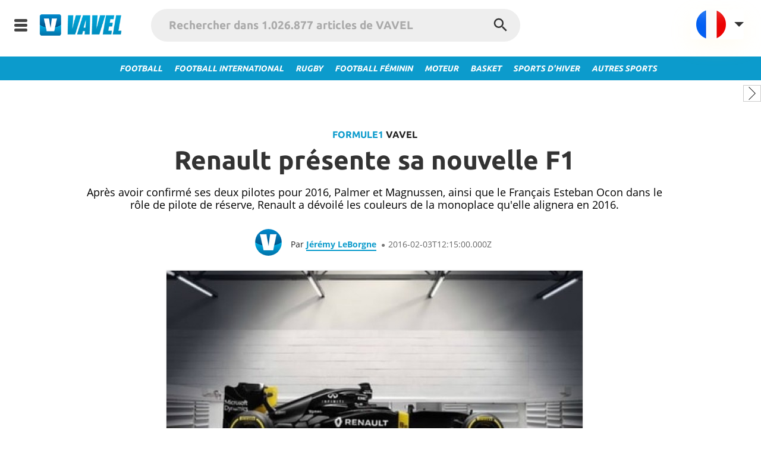

--- FILE ---
content_type: text/html; charset=UTF-8
request_url: https://vavel.fr/moteur/2016/02/03/formule1/600426-renault-presente-sa-nouvelle-f1.html
body_size: 15228
content:
<!DOCTYPE html><html lang="fr" xml:lang="fr">
<head>
  <meta content="text/html;charset=utf-8" http-equiv="Content-Type" />
  <meta http-equiv="X-UA-Compatible" content="IE=edge" />
  <title >Renault présente sa nouvelle F1 - VAVEL France</title>
  <meta  property="og:site_name" content="VAVEL"/><meta  property="fb:admins" content="510371807"/><meta  property="fb:app_id" content="169320175188"/><meta  name="alexaVerifyID" content="h2oWbBanS6-3pb0lcfbNd6I3Yxw"/><meta  name="msvalidate.01" content="0881C6083E8E659661CAE90814031D25"/><meta  name="HandheldFriendly" content="true"/><meta  name="google-site-verification" content="f08U63uFumq-dqB16mUKbOZKAqOgRjrCnrOYTk3iSiA"/><meta  name="viewport" content="width=device-width, initial-scale=1.0"/><meta  name="description" content="Après avoir confirmé ses deux pilotes pour 2016, Palmer et Magnussen, ainsi que le Français Esteban Ocon dans le rôle de pilote de réserve, Renault a dévoilé les couleurs de la monoplace qu&#x27;elle alignera en 2016."/><meta  name="keywords" content="Renault, RS16, Kevin Magnussen, Jolyon Palmer, Esteban Ocon, Lotus, Red Bull"/><meta  name="news_keywords" content="Renault, RS16, Kevin Magnussen, Jolyon Palmer, Esteban Ocon, Lotus, Red Bull"/><meta  name="author" content="Jérémy LeBorgne"/><meta  itemprop="alternativeHeadline" content="Renault présente sa nouvelle F1"/><meta  property="article:tag" content="renault"/><meta  property="article:tag" content="rs16"/><meta  property="article:tag" content="kevin-magnussen"/><meta  property="article:tag" content="jolyon-palmer"/><meta  property="article:tag" content="esteban-ocon"/><meta  property="article:tag" content="lotus"/><meta  property="article:tag" content="red-bull"/><meta  property="og:type" content="article"/><meta  property="og:image" content="https://img.vavel.com/10235098-2721497048.jpg"/><meta  property="og:title" content="Renault présente sa nouvelle F1"/><meta  property="og:url" content="https://vavel.fr/moteur/2016/02/03/formule1/600426-renault-presente-sa-nouvelle-f1.html"/><meta  property="og:description" content="Après avoir confirmé ses deux pilotes pour 2016, Palmer et Magnussen, ainsi que le Français Esteban Ocon dans le rôle de pilote de réserve, Renault a dévoilé les couleurs de la monoplace qu&#x27;elle alignera en 2016."/><meta  property="og:updated_time" content="2021-07-19T07:48:06.000Z"/><meta  name="DC.title" lang="fr" content="Renault présente sa nouvelle F1"/><meta  name="DC.description" lang="fr" content="Après avoir confirmé ses deux pilotes pour 2016, Palmer et Magnussen, ainsi que le Français Esteban Ocon dans le rôle de pilote de réserve, Renault a dévoilé les couleurs de la monoplace qu&#x27;elle alignera en 2016."/><meta  name="DC.creator" content="VAVEL.com"/><meta  name="DC.publisher" content="VAVEL.com"/><meta  name="DC.subject" lang="fr" content="Renault, RS16, Kevin Magnussen, Jolyon Palmer, Esteban Ocon, Lotus, Red Bull"/><meta  name="DC.date" content="2016-02-03"/><meta  name="DC.date.issued" content="2016-02-03"/><meta  name="DC.language" content="fr"/><meta  property="article:modified_time" content="2021-07-19T07:48:06.000Z"/><meta  property="article:published_time" content="2021-07-19T07:48:06.000Z"/><meta  property="article:section" content="Formule1"/><meta  name="twitter:site" content="@VAVEL"/><meta  name="twitter:title" content="Renault présente sa nouvelle F1"/><meta  name="twitter:description" content="Après avoir confirmé ses deux pilotes pour 2016, Palmer et Magnussen, ainsi que le Français Esteban Ocon dans le rôle de pilote de réserve, Renault a dévoilé les couleurs de la monoplace qu&#x27;elle alignera en 2016."/><meta  property="twitter:image" content="https://img.vavel.com/10235098-2721497048.jpg"/><meta  name="twitter:card" content="summary_large_image"/><meta  name="apple-mobile-web-app-capable" content="yes"/><meta  name="apple-mobile-web-app-status-bar-style" content="black"/><meta  name="google-play-app" content="app-id=com.mondosports.vavel"/>
  <link  rel="preload" href="https://assets.vavel.com/fonts/k3k702ZOKiLJc3WVjuplzOgdm0LZdjqr5-oayXSOefg.woff2" as="font" type="font/woff2" crossOrigin="anonymous"/><link  rel="preload" href="https://assets.vavel.com/fonts/cJZKeOuBrn4kERxqtaUH3VtXRa8TVwTICgirnJhmVJw.woff2" as="font" type="font/woff2" crossOrigin="anonymous"/><link  rel="manifest" href="/manifest.json" crossOrigin="anonymous"/><link  rel="apple-touch-icon" sizes="180x180" href="https://img.vavel.com/b/apple-icon-180x180.png"/><link  rel="icon" type="image/png" sizes="192x192" href="https://img.vavel.com/b/android-icon-192x192.png"/><link  rel="icon" type="image/png" sizes="32x32" href="https://img.vavel.com/b/favicon-32x32.png"/><link  rel="icon" type="image/png" sizes="96x96" href="https://img.vavel.com/b/favicon-96x96.png"/><link  rel="icon" type="image/png" sizes="16x16" href="https://img.vavel.com/b/favicon-16x16.png"/><link  rel="canonical" href="https://vavel.fr/moteur/2016/02/03/formule1/600426-renault-presente-sa-nouvelle-f1.html"/><link  rel="amphtml" href="https://vavel.fr/moteur/2016/02/03/formule1/600426-renault-presente-sa-nouvelle-f1.amp.html"/><link  rel="icon" href="https://www.vavel.com/favicon.ico" type="image/x-icon"/>

  <link rel="icon" href="/favicon.ico?v=1">
  <link rel="stylesheet" href="/bundle/vavel-0af7742fd295978fddcc.css" media="all">
  <script async src="https://www.googletagmanager.com/gtag/js?id=G-HD72M16Q5S"></script>
  <script>
    window.dataLayer = window.dataLayer || [];
    function gtag(){dataLayer.push(arguments);}
    gtag('js', new Date());

    gtag('config', 'G-HD72M16Q5S');
  </script>
  <script  >(function(){/*
      Copyright The Closure Library Authors.
      SPDX-License-Identifier: Apache-2.0
     */
     'use strict';var g=function(a){var b=0;return function(){return b<a.length?{done:!1,value:a[b++]}:{done:!0}}},l=this||self,m=/^[w+/_-]+[=]{0,2}$/,p=null,q=function(){},r=function(a){var b=typeof a;if("object"==b)if(a){if(a instanceof Array)return"array";if(a instanceof Object)return b;var c=Object.prototype.toString.call(a);if("[object Window]"==c)return"object";if("[object Array]"==c||"number"==typeof a.length&&"undefined"!=typeof a.splice&&"undefined"!=typeof a.propertyIsEnumerable&&!a.propertyIsEnumerable("splice"))return"array";
     if("[object Function]"==c||"undefined"!=typeof a.call&&"undefined"!=typeof a.propertyIsEnumerable&&!a.propertyIsEnumerable("call"))return"function"}else return"null";else if("function"==b&&"undefined"==typeof a.call)return"object";return b},u=function(a,b){function c(){}c.prototype=b.prototype;a.prototype=new c;a.prototype.constructor=a};var v=function(a,b){Object.defineProperty(l,a,{configurable:!1,get:function(){return b},set:q})};var y=function(a,b){this.b=a===w&&b||"";this.a=x},x={},w={};var aa=function(a,b){a.src=b instanceof y&&b.constructor===y&&b.a===x?b.b:"type_error:TrustedResourceUrl";if(null===p)b:{b=l.document;if((b=b.querySelector&&b.querySelector("script[nonce]"))&&(b=b.nonce||b.getAttribute("nonce"))&&m.test(b)){p=b;break b}p=""}b=p;b&&a.setAttribute("nonce",b)};var z=function(){return Math.floor(2147483648*Math.random()).toString(36)+Math.abs(Math.floor(2147483648*Math.random())^+new Date).toString(36)};var A=function(a,b){b=String(b);"application/xhtml+xml"===a.contentType&&(b=b.toLowerCase());return a.createElement(b)},B=function(a){this.a=a||l.document||document};B.prototype.appendChild=function(a,b){a.appendChild(b)};var C=function(a,b,c,d,e,f){try{var k=a.a,h=A(a.a,"SCRIPT");h.async=!0;aa(h,b);k.head.appendChild(h);h.addEventListener("load",function(){e();d&&k.head.removeChild(h)});h.addEventListener("error",function(){0<c?C(a,b,c-1,d,e,f):(d&&k.head.removeChild(h),f())})}catch(n){f()}};var ba=l.atob("aHR0cHM6Ly93d3cuZ3N0YXRpYy5jb20vaW1hZ2VzL2ljb25zL21hdGVyaWFsL3N5c3RlbS8xeC93YXJuaW5nX2FtYmVyXzI0ZHAucG5n"),ca=l.atob("WW91IGFyZSBzZWVpbmcgdGhpcyBtZXNzYWdlIGJlY2F1c2UgYWQgb3Igc2NyaXB0IGJsb2NraW5nIHNvZnR3YXJlIGlzIGludGVyZmVyaW5nIHdpdGggdGhpcyBwYWdlLg=="),da=l.atob("RGlzYWJsZSBhbnkgYWQgb3Igc2NyaXB0IGJsb2NraW5nIHNvZnR3YXJlLCB0aGVuIHJlbG9hZCB0aGlzIHBhZ2Uu"),ea=function(a,b,c){this.b=a;this.f=new B(this.b);this.a=null;this.c=[];this.g=!1;this.i=b;this.h=c},F=function(a){if(a.b.body&&!a.g){var b=
     function(){D(a);l.setTimeout(function(){return E(a,3)},50)};C(a.f,a.i,2,!0,function(){l[a.h]||b()},b);a.g=!0}},D=function(a){for(var b=G(1,5),c=0;c<b;c++){var d=H(a);a.b.body.appendChild(d);a.c.push(d)}b=H(a);b.style.bottom="0";b.style.left="0";b.style.position="fixed";b.style.width=G(100,110).toString()+"%";b.style.zIndex=G(2147483544,2147483644).toString();b.style["background-color"]=I(249,259,242,252,219,229);b.style["box-shadow"]="0 0 12px #888";b.style.color=I(0,10,0,10,0,10);b.style.display=
     "flex";b.style["justify-content"]="center";b.style["font-family"]="Roboto, Arial";c=H(a);c.style.width=G(80,85).toString()+"%";c.style.maxWidth=G(750,775).toString()+"px";c.style.margin="24px";c.style.display="flex";c.style["align-items"]="flex-start";c.style["justify-content"]="center";d=A(a.f.a,"IMG");d.className=z();d.src=ba;d.style.height="24px";d.style.width="24px";d.style["padding-right"]="16px";var e=H(a),f=H(a);f.style["font-weight"]="bold";f.textContent=ca;var k=H(a);k.textContent=da;J(a,
     e,f);J(a,e,k);J(a,c,d);J(a,c,e);J(a,b,c);a.a=b;a.b.body.appendChild(a.a);b=G(1,5);for(c=0;c<b;c++)d=H(a),a.b.body.appendChild(d),a.c.push(d)},J=function(a,b,c){for(var d=G(1,5),e=0;e<d;e++){var f=H(a);b.appendChild(f)}b.appendChild(c);c=G(1,5);for(d=0;d<c;d++)e=H(a),b.appendChild(e)},G=function(a,b){return Math.floor(a+Math.random()*(b-a))},I=function(a,b,c,d,e,f){return"rgb("+G(Math.max(a,0),Math.min(b,255)).toString()+","+G(Math.max(c,0),Math.min(d,255)).toString()+","+G(Math.max(e,0),Math.min(f,
     255)).toString()+")"},H=function(a){a=A(a.f.a,"DIV");a.className=z();return a},E=function(a,b){0>=b||null!=a.a&&0!=a.a.offsetHeight&&0!=a.a.offsetWidth||(fa(a),D(a),l.setTimeout(function(){return E(a,b-1)},50))},fa=function(a){var b=a.c;var c="undefined"!=typeof Symbol&&Symbol.iterator&&b[Symbol.iterator];b=c?c.call(b):{next:g(b)};for(c=b.next();!c.done;c=b.next())(c=c.value)&&c.parentNode&&c.parentNode.removeChild(c);a.c=[];(b=a.a)&&b.parentNode&&b.parentNode.removeChild(b);a.a=null};var ia=function(a,b,c,d,e){var f=ha(c),k=function(n){n.appendChild(f);l.setTimeout(function(){f?(0!==f.offsetHeight&&0!==f.offsetWidth?b():a(),f.parentNode&&f.parentNode.removeChild(f)):a()},d)},h=function(n){document.body?k(document.body):0<n?l.setTimeout(function(){h(n-1)},e):b()};h(3)},ha=function(a){var b=document.createElement("div");b.className=a;b.style.width="1px";b.style.height="1px";b.style.position="absolute";b.style.left="-10000px";b.style.top="-10000px";b.style.zIndex="-10000";return b};var K={},L=null;var M=function(){},N="function"==typeof Uint8Array,O=function(a,b){a.b=null;b||(b=[]);a.j=void 0;a.f=-1;a.a=b;a:{if(b=a.a.length){--b;var c=a.a[b];if(!(null===c||"object"!=typeof c||Array.isArray(c)||N&&c instanceof Uint8Array)){a.g=b-a.f;a.c=c;break a}}a.g=Number.MAX_VALUE}a.i={}},P=[],Q=function(a,b){if(b<a.g){b+=a.f;var c=a.a[b];return c===P?a.a[b]=[]:c}if(a.c)return c=a.c[b],c===P?a.c[b]=[]:c},R=function(a,b,c){a.b||(a.b={});if(!a.b[c]){var d=Q(a,c);d&&(a.b[c]=new b(d))}return a.b[c]};
     M.prototype.h=N?function(){var a=Uint8Array.prototype.toJSON;Uint8Array.prototype.toJSON=function(){var b;void 0===b&&(b=0);if(!L){L={};for(var c="ABCDEFGHIJKLMNOPQRSTUVWXYZabcdefghijklmnopqrstuvwxyz0123456789".split(""),d=["+/=","+/","-_=","-_.","-_"],e=0;5>e;e++){var f=c.concat(d[e].split(""));K[e]=f;for(var k=0;k<f.length;k++){var h=f[k];void 0===L[h]&&(L[h]=k)}}}b=K[b];c=[];for(d=0;d<this.length;d+=3){var n=this[d],t=(e=d+1<this.length)?this[d+1]:0;h=(f=d+2<this.length)?this[d+2]:0;k=n>>2;n=(n&
     3)<<4|t>>4;t=(t&15)<<2|h>>6;h&=63;f||(h=64,e||(t=64));c.push(b[k],b[n],b[t]||"",b[h]||"")}return c.join("")};try{return JSON.stringify(this.a&&this.a,S)}finally{Uint8Array.prototype.toJSON=a}}:function(){return JSON.stringify(this.a&&this.a,S)};var S=function(a,b){return"number"!==typeof b||!isNaN(b)&&Infinity!==b&&-Infinity!==b?b:String(b)};M.prototype.toString=function(){return this.a.toString()};var T=function(a){O(this,a)};u(T,M);var U=function(a){O(this,a)};u(U,M);var ja=function(a,b){this.c=new B(a);var c=R(b,T,5);c=new y(w,Q(c,4)||"");this.b=new ea(a,c,Q(b,4));this.a=b},ka=function(a,b,c,d){b=new T(b?JSON.parse(b):null);b=new y(w,Q(b,4)||"");C(a.c,b,3,!1,c,function(){ia(function(){F(a.b);d(!1)},function(){d(!0)},Q(a.a,2),Q(a.a,3),Q(a.a,1))})};var la=function(a,b){V(a,"internal_api_load_with_sb",function(c,d,e){ka(b,c,d,e)});V(a,"internal_api_sb",function(){F(b.b)})},V=function(a,b,c){a=l.btoa(a+b);v(a,c)},W=function(a,b,c){for(var d=[],e=2;e<arguments.length;++e)d[e-2]=arguments[e];e=l.btoa(a+b);e=l[e];if("function"==r(e))e.apply(null,d);else throw Error("API not exported.");};var X=function(a){O(this,a)};u(X,M);var Y=function(a){this.h=window;this.a=a;this.b=Q(this.a,1);this.f=R(this.a,T,2);this.g=R(this.a,U,3);this.c=!1};Y.prototype.start=function(){ma();var a=new ja(this.h.document,this.g);la(this.b,a);na(this)};
     var ma=function(){var a=function(){if(!l.frames.googlefcPresent)if(document.body){var b=document.createElement("iframe");b.style.display="none";b.style.width="0px";b.style.height="0px";b.style.border="none";b.style.zIndex="-1000";b.style.left="-1000px";b.style.top="-1000px";b.name="googlefcPresent";document.body.appendChild(b)}else l.setTimeout(a,5)};a()},na=function(a){var b=Date.now();W(a.b,"internal_api_load_with_sb",a.f.h(),function(){var c;var d=a.b,e=l[l.btoa(d+"loader_js")];if(e){e=l.atob(e);
     e=parseInt(e,10);d=l.btoa(d+"loader_js").split(".");var f=l;d[0]in f||"undefined"==typeof f.execScript||f.execScript("var "+d[0]);for(;d.length&&(c=d.shift());)d.length?f[c]&&f[c]!==Object.prototype[c]?f=f[c]:f=f[c]={}:f[c]=null;c=Math.abs(b-e);c=1728E5>c?0:c}else c=-1;0!=c&&(W(a.b,"internal_api_sb"),Z(a,Q(a.a,6)))},function(c){Z(a,c?Q(a.a,4):Q(a.a,5))})},Z=function(a,b){a.c||(a.c=!0,a=new l.XMLHttpRequest,a.open("GET",b,!0),a.send())};(function(a,b){l[a]=function(c){for(var d=[],e=0;e<arguments.length;++e)d[e-0]=arguments[e];l[a]=q;b.apply(null,d)}})("__d3lUW8vwsKlB__",function(a){"function"==typeof window.atob&&(a=window.atob(a),a=new X(a?JSON.parse(a):null),(new Y(a)).start())});}).call(this);
     window.__d3lUW8vwsKlB__("[base64]");</script><script  type="application/ld+json">{"@context":"https://schema.org","@type":"BreadcrumbList","itemListElement":[{"@type":"ListItem","position":1,"name":"VAVEL","item":"https://www.vavel.com/"},{"@type":"ListItem","position":2,"name":"VAVEL France","item":"https://www.vavel.com/fr/"},{"@type":"ListItem","position":3,"name":"Moteur","item":"https://www.vavel.com/fr/moteur/"},{"@type":"ListItem","position":4,"name":"Formule1","item":"https://www.vavel.com/fr/data/formule1/"},{"@type":"ListItem","position":5,"name":"Renault présente sa nouvelle F1"}]}</script><script  type="application/ld+json">{
    "@context": "https://schema.org",
    "@type": "NewsArticle",
    "mainEntityOfPage": {
        "@type": "WebPage",
        "@id": "https://www.vavel.com/fr/moteur/2016/02/03/formule1/600426-renault-presente-sa-nouvelle-f1.html"
    },
    "headline": "Renault présente sa nouvelle F1",
    "datePublished": "2016-02-03T12:15:00.000Z",
    "dateModified": "2021-07-19T07:48:06.000Z",
    "author": {
        "@type": "Person",
        "name": "Jérémy LeBorgne",
        "url": "https://www.vavel.com/author/jeremyleborgne"
    },
    "name": "Renault présente sa nouvelle F1",
    "description": "Après avoir confirmé ses deux pilotes pour 2016, Palmer et Magnussen, ainsi que le Français Esteban Ocon dans le rôle de pilote de réserve, Renault a dévoilé les couleurs de la monoplace qu'elle alignera en 2016.",
    "publisher": {
        "@type": "Organization",
        "url": "https://www.vavel.com",
        "name": "VAVEL.com",
        "logo": {
            "@type": "ImageObject",
            "url": "https://assets.vavel.com/img/vavel_logo_amp_blue_version.png"
        }
    },
    "image": {
        "@type": "ImageObject",
        "url": "https://img.vavel.com/10235098-2721497048.jpg",
        "width": 1200,
        "height": 675
    },
    "articleSection": "Formule1"
}</script>
  
  <script type="application/ld+json" id="state-data">{"system":{"lang":"fr","langHref":"/","showMore":"Montre plus"},"locale":{"name":"fr","weekdays":["dimanche","lundi","mardi","mercredi","jeudi","vendredi","samedi"],"weekdaysShort":["dim.","lun.","mar.","mer.","jeu.","ven.","sam."],"weekdaysMin":["di","lu","ma","me","je","ve","sa"],"months":["janvier","février","mars","avril","mai","juin","juillet","août","septembre","octobre","novembre","décembre"],"monthsShort":["janv","févr","mars","avril","mai","juin","juil","août","sept","oct","nov","déc"],"weekStart":1,"formats":{"LT":"HH:mm","LTS":"HH:mm:ss","L":"DD/MM/YYYY","LL":"D MMMM YYYY","LLL":"D MMMM YYYY HH:mm","LLLL":"dddd D MMMM YYYY HH:mm"},"relativeTime":{"future":"dans %s","past":"il y a %s","s":"quelques secondes","m":"une minute","mm":"%d minutes","h":"une heure","hh":"%d heures","d":"un jour","dd":"%d jours","M":"un mois","MM":"%d mois","y":"un an","yy":"%d ans"},"ordinal":4}}</script>
</head>
<body>
    <div id="content-root"><div class="app-wrapper"><div><div id="div-gpt-ad-1614955491295-0"></div><div id="sb-site" class="sb-site-container"><div id="container_main_page"><header><div id="menuholder_top"><div class="menu_vavel"><div class="menu-background"><input type="checkbox" class="openSidebarMenu" id="openSidebarMenu"/><label for="openSidebarMenu" class="sidebarIconToggle"><div class="diagonal part-1"></div><div class="horizontal"></div><div class="diagonal part-2"></div></label><div id="sidebarMenu"><nav><nav class="sidebar"><ul class="main_side"><li><li><a href="/football" title="Football" rel="follow">Football</a></li></li><li><li><a href="/international" title="Football International" rel="follow">Football International</a></li></li><li><li><a href="/rugby" title="Rugby" rel="follow">Rugby</a></li></li><li><li><a href="/football-feminin" title="Football Féminin" rel="follow">Football Féminin</a></li></li><li><li><a href="/moteur" title="Moteur" rel="follow">Moteur</a></li></li><li><li><a href="/basket" title="Basket" rel="follow">Basket</a></li></li><li><li><a href="/sports-hiver" title="Sports d&#x27;hiver" rel="follow">Sports d&#x27;hiver</a></li></li><li><li><a href="/autres-sports" title="Autres sports" rel="follow">Autres sports</a></li></li></ul></nav></nav></div><div class="logo-vavel-menu mgr10"><a href="/"><img src="https://assets.vavel.com/images/logo-vavel-17.png" alt="VAVEL logo" title="VAVEL logo"/></a></div><div class="searchbox mgr15"><form id="search-form" method="GET" action="/search?" autoComplete="off"><div class="search-box"><input type="search" class="search-input" name="query" value="" placeholder="Rechercher dans 1.026.877 articles de VAVEL"/></div><div class="search-results"><div class="search-group-result"></div></div><button type="submit" class="search-box-button"><svg fill="white" height="40" width="40" class="search-icon" viewBox="0 0 24 24"><path d="M15.5 14h-.79l-.28-.27C15.41 12.59 16 11.11 16 9.5 16 5.91 13.09 3 9.5 3S3 5.91 3 9.5 5.91 16 9.5 16c1.61 0 3.09-.59 4.23-1.57l.27.28v.79l5 4.99L20.49 19l-4.99-5zm-6 0C7.01 14 5 11.99 5 9.5S7.01 5 9.5 5 14 7.01 14 9.5 11.99 14 9.5 14z"></path><path d="M0 0h24v24H0z" fill="none"></path></svg><div class="spinner-fading-circle"><div class="sk-circle1 sk-circle"></div><div class="sk-circle2 sk-circle"></div><div class="sk-circle3 sk-circle"></div><div class="sk-circle4 sk-circle"></div><div class="sk-circle5 sk-circle"></div><div class="sk-circle6 sk-circle"></div><div class="sk-circle7 sk-circle"></div><div class="sk-circle8 sk-circle"></div><div class="sk-circle9 sk-circle"></div><div class="sk-circle10 sk-circle"></div><div class="sk-circle11 sk-circle"></div><div class="sk-circle12 sk-circle"></div></div></button></form></div><div class="sb-toggle-right"><div class="locale-bar-container"><div class="sec-center"><input type="checkbox" class="dropdown" id="dropdown" name="dropdown"/><label class="for-dropdown" for="dropdown"><img src="https://assets.vavel.com/images/flags/fr.png" alt="VAVEL France - Votre Journal Sportif International" data-tip="Select editions" id="dropdown" name="dropdown"/> <i class="uil uil-arrow-down"></i></label><div class="section-dropdown"><ul class="culture-list"><a href="https://vavel.fr/" title="VAVEL France" class="black3"><li class="culture-item"><span class="flag-fr flag fltl mgr10"></span><span class="text">VAVEL France</span></li></a><a href="https://www.vavel.com/en-us/" title="VAVEL USA" class="black3"><li class="culture-item"><span class="flag-usa flag fltl mgr10"></span><span class="text">USA</span></li></a><a href="https://www.vavel.com/en/" title="VAVEL UK" class="black3"><li class="culture-item"><span class="flag-uk flag fltl mgr10"></span><span class="text">UK</span></li></a><a href="https://www.vavel.com/es/" title="VAVEL Espagne" class="black3"><li class="culture-item"><span class="flag-es flag fltl mgr10"></span><span class="text">Espagne</span></li></a><a href="https://www.vavel.com/mx/" title="VAVEL México" class="black3"><li class="culture-item"><span class="flag-mx flag fltl mgr10"></span><span class="text">México</span></li></a><a href="https://www.vavel.com/ar/" title="VAVEL Argentina" class="black3"><li class="culture-item"><span class="flag-ar flag fltl mgr10"></span><span class="text">Argentina</span></li></a><a href="https://www.vavel.com/colombia/" title="VAVEL Colombia" class="black3"><li class="culture-item"><span class="flag-co flag fltl mgr10"></span><span class="text">Colombia</span></li></a><a href="https://vavel.it/" title="VAVEL Italia" class="black3"><li class="culture-item"><span class="flag-it flag fltl mgr10"></span><span class="text">Italia</span></li></a><a href="https://www.vavel.com/br/" title="VAVEL Brésil" class="black3"><li class="culture-item"><span class="flag-br flag fltl mgr10"></span><span class="text">Brésil</span></li></a><a href="https://vavel.fr/contact.html" title="Contact" class="black3"><li class="culture-item" style="border-top:1px solid #ddd"><span class=" flag fltl mgr10"></span><span class="text">Contact</span></li></a><a href="https://vavel.fr/terms-and-privacy.html" title="Conditions" class="black3"><li class="culture-item"><span class=" flag fltl mgr10"></span><span class="text">Conditions</span></li></a><a href="https://vavel.fr/staff.html" title="Qui sommes nous" class="black3"><li class="culture-item"><span class=" flag fltl mgr10"></span><span class="text">Qui sommes nous</span></li></a></ul></div></div></div></div></div></div></div><div id="top-bar-menu"><div class="menu-item menu-item-pad-left"><a href="/football" title="Football"><span>Football</span></a></div><div class="menu-item menu-item-pad-left"><a href="/international" title="Football International"><span>Football International</span></a></div><div class="menu-item menu-item-pad-left"><a href="/rugby" title="Rugby"><span>Rugby</span></a></div><div class="menu-item menu-item-pad-left"><a href="/football-feminin" title="Football Féminin"><span>Football Féminin</span></a></div><div class="menu-item menu-item-pad-left"><a href="/moteur" title="Moteur"><span>Moteur</span></a></div><div class="menu-item menu-item-pad-left"><a href="/basket" title="Basket"><span>Basket</span></a></div><div class="menu-item menu-item-pad-left"><a href="/sports-hiver" title="Sports d&#x27;hiver"><span>Sports d&#x27;hiver</span></a></div><div class="menu-item"><a href="/autres-sports" title="Autres sports"><span>Autres sports</span></a></div></div></header><div><aside class="live-carousel-root"><div class="live-score-carousel"><button class="arrow-button arrow-button-left"><svg fill="#000000" height="24" width="24" viewBox="0 0 59.414 59.414"><polygon points="45.268,1.414 43.854,0 14.146,29.707 43.854,59.414 45.268,58 16.975,29.707"></polygon></svg></button><div class="live-score-items-container"></div><button class="arrow-button arrow-button-right"><svg fill="#000000" height="24" width="24" viewBox="0 0 59.414 59.414" class="svg-arrow-right-thin"><polygon points="15.561,0 14.146,1.414 42.439,29.707 14.146,58 15.561,59.414 45.268,29.707 "></polygon></svg></button></div></aside><div class="article_container"><article class="myArticle article"><link href="https://vavel.fr/moteur/2016/02/03/formule1/600426-renault-presente-sa-nouvelle-f1.html"/><meta content="Formule1"/><header class="article-header"><div class="category" id="category"><span><a href="/fr/data/formule1/" title="Formule1">Formule1</a> VAVEL</span></div><h1 class="title">Renault présente sa nouvelle F1</h1><h2 class="description">Après avoir confirmé ses deux pilotes pour 2016, Palmer et Magnussen, ainsi que le Français Esteban Ocon dans le rôle de pilote de réserve, Renault a dévoilé les couleurs de la monoplace qu'elle alignera en 2016.</h2><section class="author_bar"><div class="author_bar_left fltl"><a href="/author/jeremyleborgne" title="Jérémy LeBorgne" rel="nofollow"><img src="https://assets.vavel.com/images/vavel-logo-120.png" loading="lazy" alt="jeremyleborgne" height="45" class="image"/></a><div class="author-time-container"><span class="author_name"><span>Par </span><span><a href="/author/jeremyleborgne" title="Jérémy LeBorgne">Jérémy LeBorgne</a></span></span><span class="point-before"></span><time dateTime="2021-07-19T07:48:06.000Z" data-relativeformat="med" class="date_article">2016-02-03T12:15:00.000Z</time></div></div></section></header><div class="body-container"><div class="article-body"><figure class="article-image"><img src="https://img.vavel.com/10235098-2721497048.jpg" title="Renault présente sa nouvelle F1" alt="Renault présente sa nouvelle F1" itemProp="image url" width="670" class="article-image"/><figcaption class="image_caption_news">La RS16. Source : Renault</figcaption><meta content="La RS16. Source : Renault"/></figure><section class="article-content"><p>Le rachat de Lotus par Renault aura &eacute;t&eacute; un feuilleton qui aura dur&eacute; presque toute l&#39;ann&eacute;e 2015, et n&#39;aura trouv&eacute; son &eacute;pilogue qu&#39;en fin de&nbsp;semaine derni&egrave;re. Aujourd&#39;hui par&eacute;e pour aborder la nouvelle saison qui commencera le 20 mars prochain en Australie, l&#39;&eacute;curie d&#39;Enstone, revenue dans le giron de la fime au Losange, a d&eacute;voil&eacute; la RS16 qu&#39;elle alignera en Grand Prix en 2016.</p>

<p><strong>Un rachat de longue haleine</strong></p>

<p>Si le rachat de Lotus par Renault ne faisait gu&egrave;re de doute depuis l&#39;&eacute;t&eacute; 2015, l&#39;affaire a tout de m&ecirc;me&nbsp;tra&icirc;n&eacute; en longueur (probablement le temps de trouver un arrangement financier entre le constructeur fran&ccedil;ais et la FOM de l&#39;omnipotent Bernie Ecclestone). Lettre d&#39;intention, puis rachat finalement ent&eacute;rin&eacute; apr&egrave;s la fin de saison. Trop tard pour Romain Grosjean : faute de garanties, le Fran&ccedil;ais a quitt&eacute; un peu &agrave; regret le navire pour se lancer dans l&#39;aventure Haas.</p>

<p><strong>Maldonado out, Magnussen in</strong></p>

<p>Comme chez&nbsp;les autres &eacute;curies, c&#39;est durant l&#39;hiver que la saison &agrave; venir se joue, avec la finalisation du design de la monoplace de l&#39;ann&eacute;e &agrave; venir. Phase un peu f&eacute;brile chez Renault, car le projet n&#39;a pu &ecirc;tre r&eacute;ellement lanc&eacute; que tardivement, les budgets de Lotus &eacute;tant restreints, et avec le handicap d&#39;une&nbsp;voiture 2015 con&ccedil;ue pour accueillir un bloc moteur Mercedes. Puis, ce sont les p&eacute;trodollars v&eacute;n&eacute;zu&eacute;liens, apport&eacute;s par la pr&eacute;sence de Pastor Malondado (dont la mauvaise r&eacute;putation en piste n&#39;a d&#39;&eacute;gale que l&#39;&eacute;paisseur de son portefeuille) dont la source venait &agrave; se tarir. En cause : la crise des cours du p&eacute;trole, qui incite le gouvernement v&eacute;n&eacute;zu&eacute;lien &agrave; serrer les cordons de la bourse. R&eacute;sultat : la semaine derni&egrave;re, Renault annonce l&#39;&eacute;viction de Maldonado, remplac&eacute; par le Danois Kevin Magnussen.</p>

<p><strong>Jeunes pilotes, palmar&egrave;s &eacute;toff&eacute;</strong></p>

<p>C&#39;est donc Magnussen qui sera le fer de lance de Renault, apr&egrave;s une saison chez McLaren en 2014 et une ann&eacute;e quasi-sabbatique en 2015 (pour faire place &agrave; l&#39;arriv&eacute;e d&#39;Alonso &agrave; Woking). &Agrave; ses c&ocirc;t&eacute;s, Jolyon Palmer, champion GP2 en 2014 et troisi&egrave;me pilote Lotus en 2015, sera certainement le plus cap&eacute; des &quot;rookies&quot; sur la grille de d&eacute;part en Australie, m&ecirc;me s&#39;il n&#39;a pas toujours brill&eacute; dans les formules de promotion avant ce titre. Enfin, l&#39;&eacute;curie fran&ccedil;aise bas&eacute;e en Angleterre annon&ccedil;ait comme pilote de r&eacute;serve le jeune Esteban Ocon, &eacute;toile montante du sport automobile fran&ccedil;ais, champion de F3 europ&eacute;enne en 2014 et de GP3 en 2015.</p>

<p><strong>RS16, la dame en noir</strong></p>

<p>La monoplace, enfin, &eacute;tait d&eacute;voil&eacute;e aujourd&#39;hui. S&#39;il ne faut pas &ecirc;tre trop regardant sur les aspects techniques de la RS16, qui est certainement encore loin de la version qui sera utilis&eacute;e en essais dans quelques semaines, et encore plus loin de celle qui sera align&eacute;e &agrave; Melbourne, on peut tout de m&ecirc;me s&#39;attarder sur la livr&eacute;e de la derni&egrave;re n&eacute;e d&#39;Enstone. Le noir est omnipr&eacute;sent, et le jaune, minimaliste, rappelle la couleur traditionnelle de Renault en F1. Le flanc, badg&eacute; d&#39;un grand losange et du nom du constructeur, devrait recevoir le nom d&#39;un sponsor plus tard.</p>

<p><strong>Le d&eacute;fi &agrave; Red Bull</strong></p>

<p>Le d&eacute;fi de Renault pour 2016 ? Faire mieux que Red Bull, au coeur d&#39;un psychodrame avec son motoriste (Renaut, donc) depuis 2014. Le psychodrame&nbsp;se soldait par une rupture &agrave; l&#39;initiative de l&#39;&eacute;curie autrichienne, qui annon&ccedil;ait chercher un nouveau bloc pour 2016. Puis qui, ayant fait chou blanc aupr&egrave;s de Mercedes et Ferrari, obtenait que Renault les fournisse finalement pour cette nouvelle saison. Nul doute que les dirigeants de Renault, &agrave; commencer par l&#39;embl&eacute;matique Carlos Ghosn, auront &agrave; coeur de prouver qu&#39;ils savent non seulement construire des moteurs de qualit&eacute;, mais aussi des monoplaces rapides. Rappelons que Renault a remport&eacute; pour la derni&egrave;re fois le titre il y a 10 ans, en 2006.</p>
</section><div class="row bottom-xs container-margin-both-sides ninetytwopercent"><div itemProp="publisher" itemscope="" itemType="https://schema.org/NewsMediaOrganization"><meta itemProp="publishingPrinciples" content="https://www.vavel.com/en/2018/12/28/961435-what-is-vavel.html"/><div itemProp="logo" itemscope="" itemType="https://schema.org/ImageObject"><img loading="lazy" alt="VAVEL Logo" src="https://assets.vavel.com/images/vavel-logo-120.png" height="65"/><meta itemProp="url" content="https://assets.vavel.com/images/vavel-logo-120.png"/></div><meta itemProp="name" content="VAVEL.com"/><meta itemProp="url" content="https://www.vavel.com"/></div></div><div></div></div></div></article><aside class="latest-articles"><div class="box-white-cat mgb15"><span class="module-title"><span>Formule1</span><span> </span><span class="ft16 black9">Actualités</span></span></div><div class="grid-article" id="1172679"><div class="grid-article__container"><img loading="lazy" src="https://img.vavel.com/h200_1366-2000-1707942675873.jpg" alt="Image par Stefan Bellof | Photo : Motorpasión"/><a title="Stefan Bellof : de la rivalité avec Senna à l&#x27;obscurité" href="/moteur/2024/02/16/formule1/1172679-stefan-bellofde-la-rivalite-avec-senna-a-lobscurite.html" class="over-bg"></a><div class="grid-article--link"><div class="grid-article--title"><span class="related"><a title="Stefan Bellof : de la rivalité avec Senna à l&#x27;obscurité" href="/moteur/2024/02/16/formule1/1172679-stefan-bellofde-la-rivalite-avec-senna-a-lobscurite.html">Stefan Bellof : de la rivalité avec Senna à l&#x27;obscurité </a></span><span class="moment pdl5">il y a 2 ans</span></div></div></div></div><div class="grid-article" id="920923"><div class="grid-article__container"><img loading="lazy" src="https://img.vavel.com/h200_photonews-10719058-087-4407044476.jpg" alt="Valtteri Bottas, Sebastian Vettel et Max Verstappen. Copyright Photonews"/><a title="Qualifications GP du Canada de F1 : Vettel s’offre la 54éme pole-position de sa carrière !" href="/moteur/2018/06/09/formule1/920923-qualifications-gp-du-canada-de-f1-vettel-s’offre-la-54éme-pole-position-de-sa-carrière..html" class="over-bg"></a><div class="grid-article--link"><div class="grid-article--title"><span class="related"><a title="Qualifications GP du Canada de F1 : Vettel s’offre la 54éme pole-position de sa carrière !" href="/moteur/2018/06/09/formule1/920923-qualifications-gp-du-canada-de-f1-vettel-s’offre-la-54éme-pole-position-de-sa-carrière..html">Qualifications GP du Canada de F1 : Vettel s’offre la 54éme pole-position de sa carrière ! </a></span><span class="moment pdl5">il y a 8 ans</span></div></div></div></div><div class="grid-article" id="901606"><div class="grid-article__container"><img loading="lazy" src="https://img.vavel.com/h200_vettel-8079778226.jpg" alt="Sebastian Vettel célébrant sa joie après sa victoire au GP de Bahreïn(Source Image : durangoherald.com)"/><a title="Sebastian Vettel remporte le GP de Bahreïn" href="/moteur/2018/04/08/formule1/901606-sebastian-vettel-remporte-le-gp-de-bahren.html" class="over-bg"></a><div class="grid-article--link"><div class="grid-article--title"><span class="related"><a title="Sebastian Vettel remporte le GP de Bahreïn" href="/moteur/2018/04/08/formule1/901606-sebastian-vettel-remporte-le-gp-de-bahren.html">Sebastian Vettel remporte le GP de Bahreïn </a></span><span class="moment pdl5">il y a 8 ans</span></div></div></div></div><div class="grid-article" id="842906"><div class="grid-article__container"><img loading="lazy" src="https://img.vavel.com/h200_telechargement-296954088.jpg" alt="Photo : skysports.com"/><a title="Lewis Hamilton en quelques chiffres" href="/moteur/2017/10/30/formule1/842906-lewis-hamilton-en-quelques-chiffres.html" class="over-bg"></a><div class="grid-article--link"><div class="grid-article--title"><span class="related"><a title="Lewis Hamilton en quelques chiffres" href="/moteur/2017/10/30/formule1/842906-lewis-hamilton-en-quelques-chiffres.html">Lewis Hamilton en quelques chiffres </a></span><span class="moment pdl5">il y a 8 ans</span></div></div></div></div><div class="grid-article" id="812400"><div class="grid-article__container"><img loading="lazy" src="https://img.vavel.com/h200_l-allemand-sebastian-vettel-g-et-le-finlandais-kimi-raikkonen-dr-lors-des-essais-avant-le-grand-prix-de-hongrie-a-budapest-le-29-juillet-2017-5923342-6508482424.jpg" alt="Les Ferrari ont dominé ce week-end hongrois.     Photo : lexpress.fr"/><a title="Sebastian Vettel s&amp;#039;impose sur le Hungaroring" href="/moteur/2017/07/30/formule1/812400-sebastian-vettel-simpose-sur-le-hungaroring.html" class="over-bg"></a><div class="grid-article--link"><div class="grid-article--title"><span class="related"><a title="Sebastian Vettel s&amp;#039;impose sur le Hungaroring" href="/moteur/2017/07/30/formule1/812400-sebastian-vettel-simpose-sur-le-hungaroring.html">Sebastian Vettel s&amp;#039;impose sur le Hungaroring </a></span><span class="moment pdl5">il y a 9 ans</span></div></div></div></div><div class="grid-article" id="806189"><div class="grid-article__container"><img loading="lazy" src="https://img.vavel.com/h200_raikkonen-9027257217.jpg" alt="Räikkönen vit-il sa dernière saison chez Ferrari (Photo : Formula 1)"/><a title="Räikkönen n&amp;#039;a plus le droit à l&amp;#039;erreur !" href="/moteur/2017/07/10/formule1/806189-rikknen-na-plus-le-droit-lerreur.html" class="over-bg"></a><div class="grid-article--link"><div class="grid-article--title"><span class="related"><a title="Räikkönen n&amp;#039;a plus le droit à l&amp;#039;erreur !" href="/moteur/2017/07/10/formule1/806189-rikknen-na-plus-le-droit-lerreur.html">Räikkönen n&amp;#039;a plus le droit à l&amp;#039;erreur ! </a></span><span class="moment pdl5">il y a 9 ans</span></div></div></div></div><div class="grid-article" id="805563"><div class="grid-article__container"><img loading="lazy" src="https://img.vavel.com/h200_redbull-ring-9560945737.jpg" alt="RedBull Ring en Autriche (Source : RedBull)"/><a title="Autriche : La pôle pour Bottas" href="/moteur/2017/07/08/formule1/805563-autriche-la-ple-pour-bottas.html" class="over-bg"></a><div class="grid-article--link"><div class="grid-article--title"><span class="related"><a title="Autriche : La pôle pour Bottas" href="/moteur/2017/07/08/formule1/805563-autriche-la-ple-pour-bottas.html">Autriche : La pôle pour Bottas </a></span><span class="moment pdl5">il y a 9 ans</span></div></div></div></div><div class="grid-article" id="801693"><div class="grid-article__container"><img loading="lazy" src="https://img.vavel.com/h200_telechargement-789248831.jpg" alt="C&amp;#039;est bien une Red Bull qui s&amp;#039;est imposé à Bakou, pour la première fois de la saison.      Photo : libération.fr"/><a title="Oui, Daniel Ricciardo a (déjà) remporté le Grand Prix de la saison" href="/moteur/2017/06/25/formule1/801693-oui-daniel-ricciardo-a-dej-remporte-le-grand-prix-de-la-saison.html" class="over-bg"></a><div class="grid-article--link"><div class="grid-article--title"><span class="related"><a title="Oui, Daniel Ricciardo a (déjà) remporté le Grand Prix de la saison" href="/moteur/2017/06/25/formule1/801693-oui-daniel-ricciardo-a-dej-remporte-le-grand-prix-de-la-saison.html">Oui, Daniel Ricciardo a (déjà) remporté le Grand Prix de la saison </a></span><span class="moment pdl5">il y a 9 ans</span></div></div></div></div><div class="grid-article" id="726604"><div class="grid-article__container"><img loading="lazy" src="https://img.vavel.com/h200_untitled-1-151-8632658459.png" alt="forumulaone.com"/><a title="Ce qu&amp;#039;il faut retenir de la saison 2016" href="/moteur/2016/11/28/formule1/726604-ce-quil-faut-retenir-de-la-saison-2016.html" class="over-bg"></a><div class="grid-article--link"><div class="grid-article--title"><span class="related"><a title="Ce qu&amp;#039;il faut retenir de la saison 2016" href="/moteur/2016/11/28/formule1/726604-ce-quil-faut-retenir-de-la-saison-2016.html">Ce qu&amp;#039;il faut retenir de la saison 2016 </a></span><span class="moment pdl5">il y a 9 ans</span></div></div></div></div><div class="grid-article" id="726381"><div class="grid-article__container"><img loading="lazy" src="https://img.vavel.com/h200_5038925-6-f153-nico-rosberg-celebre-son-titre-de-champion-du-3256809934fba4ece80f83a427811ee8-1472814548.jpg" alt="Sa seconde place importe peu, Nico Rosberg est champion du monde.     Photo : lemonde.fr"/><a title="Deuxième à Abu Dhabi, Nico Rosberg est pour la première fois champion du monde" href="/moteur/2016/11/27/formule1/726381-deuxime-abu-dhabi-nico-rosberg-est-pour-la-premire-fois-champion-du-monde.html" class="over-bg"></a><div class="grid-article--link"><div class="grid-article--title"><span class="related"><a title="Deuxième à Abu Dhabi, Nico Rosberg est pour la première fois champion du monde" href="/moteur/2016/11/27/formule1/726381-deuxime-abu-dhabi-nico-rosberg-est-pour-la-premire-fois-champion-du-monde.html">Deuxième à Abu Dhabi, Nico Rosberg est pour la première fois champion du monde </a></span><span class="moment pdl5">il y a 9 ans</span></div></div></div></div><div class="grid-article" id="719604"><div class="grid-article__container"><img loading="lazy" src="https://img.vavel.com/h200_1471599428717-2227621185.jpg" alt="Esteban Ocon n&amp;#039;arborera plus la combinaison Manor en 2017.   Photo : formulaone.com"/><a title="Esteban Ocon dans le baquet Force India en 2017" href="/moteur/2016/11/11/formule1/719604-esteban-ocon-dans-le-baquet-force-india-en-2017.html" class="over-bg"></a><div class="grid-article--link"><div class="grid-article--title"><span class="related"><a title="Esteban Ocon dans le baquet Force India en 2017" href="/moteur/2016/11/11/formule1/719604-esteban-ocon-dans-le-baquet-force-india-en-2017.html">Esteban Ocon dans le baquet Force India en 2017 </a></span><span class="moment pdl5">il y a 9 ans</span></div></div></div></div><div class="grid-article" id="635013"><div class="grid-article__container"><img loading="lazy" src="https://img.vavel.com/h200_648x415-nico-rosberg-shanghai-17-avril-2016-3332580132.jpg" alt="Roserberg peut s&amp;#039;avourer après un week-end riche en rebondissements.  "/><a title="Roserberg s&amp;#039;impose en Chine." href="/moteur/2016/04/17/formule1/635013-roserberg-s-impose-en-chine.html" class="over-bg"></a><div class="grid-article--link"><div class="grid-article--title"><span class="related"><a title="Roserberg s&amp;#039;impose en Chine." href="/moteur/2016/04/17/formule1/635013-roserberg-s-impose-en-chine.html">Roserberg s&amp;#039;impose en Chine. </a></span><span class="moment pdl5">il y a 10 ans</span></div></div></div></div></aside></div><nav class="cd-breadcrumb-bar"><ul class="cd-breadcrumb"><li><a href="https://www.vavel.com/">VAVEL</a></li><li><a href="https://www.vavel.com/fr/">VAVEL France</a></li><li><a href="https://www.vavel.com/fr/moteur/">Moteur</a></li><li><a href="https://www.vavel.com/fr/data/formule1/">Formule1</a></li><li>Renault présente sa nouvelle F1</li></ul></nav></div></div></div></div><footer class="footer-vavel"><div class="site-footer-wrapper"><div class="about"><a class="brand" href="/">VAVEL </a><span class="blurb">est une multiplateforme sportive internationale qui fonctionne avec sa propre technologie. VAVEL est le média à consulter pour sa vaste couverture du sport à travers le monde.</span></div><div class="flex-column"><ul class="nav-menu"><li><a href="/contact.html">Contactez-nous</a></li><li><a href="/staff.html">Staff</a></li><li><a href="/terms-and-privacy.html">Privacy</a></li></ul><div class="social-links"><a href="https://facebook.com/VAVELFrance" rel="nofollow" target="_blank"><svg fill="#000000" height="24" width="28" viewBox="0 0 408.788 408.788" style="enable-background:new 0 0 408.788 408.788"><path style="fill:#475993" d="M353.701,0H55.087C24.665,0,0.002,24.662,0.002,55.085v298.616c0,30.423,24.662,55.085,55.085,55.085 h147.275l0.251-146.078h-37.951c-4.932,0-8.935-3.988-8.954-8.92l-0.182-47.087c-0.019-4.959,3.996-8.989,8.955-8.989h37.882 v-45.498c0-52.8,32.247-81.55,79.348-81.55h38.65c4.945,0,8.955,4.009,8.955,8.955v39.704c0,4.944-4.007,8.952-8.95,8.955 l-23.719,0.011c-25.615,0-30.575,12.172-30.575,30.035v39.389h56.285c5.363,0,9.524,4.683,8.892,10.009l-5.581,47.087 c-0.534,4.506-4.355,7.901-8.892,7.901h-50.453l-0.251,146.078h87.631c30.422,0,55.084-24.662,55.084-55.084V55.085 C408.786,24.662,384.124,0,353.701,0z"></path></svg></a><a href="https://facebook.com/VAVEL_Frace" rel="nofollow" target="_blank"><svg fill="#000000" height="24" width="28" viewBox="0 0 512 512" style="enable-background:new 0 0 512 512"><circle style="fill:#65A2D9" cx="256" cy="256" r="256"></circle><path style="fill:#3A7CA5" d="M393.014,139.326c-26.703,23.169-53.253,43.475-74.954,71.852 c-53.381,64.372-118.613,155.7-207.386,142.086l158.61,158.396c134.456-6.873,241.497-117.493,242.686-253.376L393.014,139.326z"></path><path style="fill:#FFFFFF" d="M397.872,162.471c-6.513,2.889-13.271,5.167-20.208,6.815c7.644-7.261,13.39-16.346,16.631-26.484 c0.926-2.893-2.219-5.398-4.832-3.848c-9.65,5.725-20.044,10.016-30.894,12.762c-0.628,0.16-1.276,0.24-1.929,0.24 c-1.979,0-3.896-0.733-5.411-2.065c-11.542-10.174-26.39-15.777-41.805-15.777c-6.672,0-13.405,1.04-20.016,3.091 c-20.487,6.353-36.295,23.254-41.257,44.103c-1.86,7.818-2.362,15.648-1.496,23.264c0.097,0.876-0.314,1.486-0.569,1.772 c-0.45,0.502-1.084,0.791-1.745,0.791c-0.072,0-0.15-0.003-0.224-0.01c-44.846-4.168-85.287-25.772-113.869-60.837 c-1.455-1.789-4.253-1.569-5.415,0.422c-5.596,9.606-8.554,20.589-8.554,31.766c0,17.127,6.884,33.27,18.837,45.039 c-5.027-1.193-9.893-3.07-14.414-5.582c-2.188-1.214-4.877,0.35-4.908,2.851c-0.31,25.445,14.588,48.087,36.905,58.282 c-0.45,0.01-0.9,0.014-1.35,0.014c-3.537,0-7.121-0.338-10.645-1.015c-2.463-0.467-4.532,1.867-3.768,4.253 c7.246,22.618,26.717,39.288,50.021,43.07c-19.339,12.983-41.863,19.83-65.302,19.83l-7.306-0.003c-2.255,0-4.16,1.469-4.73,3.65 c-0.565,2.145,0.474,4.413,2.396,5.53c26.412,15.372,56.541,23.495,87.138,23.495c26.784,0,51.838-5.313,74.466-15.798 c20.745-9.609,39.076-23.345,54.486-40.827c14.357-16.286,25.581-35.085,33.365-55.879c7.418-19.816,11.34-40.967,11.34-61.154 v-0.964c0-3.241,1.465-6.291,4.024-8.37c9.706-7.882,18.16-17.158,25.122-27.572C403.796,164.578,400.896,161.13,397.872,162.471 L397.872,162.471z"></path><path style="fill:#D1D1D1" d="M397.872,162.471c-6.515,2.889-13.271,5.167-20.208,6.815c7.644-7.261,13.39-16.346,16.632-26.484 c0.926-2.893-2.219-5.398-4.832-3.848c-9.65,5.725-20.044,10.016-30.894,12.762c-0.628,0.16-1.276,0.24-1.929,0.24 c-1.979,0-3.896-0.733-5.411-2.065c-11.542-10.174-26.39-15.777-41.805-15.777c-6.671,0-13.405,1.04-20.016,3.091 c-14.322,4.441-26.343,14.048-33.985,26.546v205.477c6.222-2.029,12.293-4.403,18.198-7.139 c20.745-9.609,39.076-23.345,54.486-40.827c14.357-16.287,25.581-35.085,33.365-55.879c7.418-19.816,11.34-40.967,11.34-61.154 v-0.964c0-3.241,1.465-6.291,4.024-8.37c9.706-7.882,18.16-17.158,25.122-27.572C403.796,164.578,400.896,161.13,397.872,162.471z"></path></svg></a></div></div></div><div class="copyright">©2025 VAVEL. Tous droits réservés.</div><div class="legal-info">VAVEL est l&#x27;une des marques déposées internationales d&#x27;Etemenanky Technology SL et ne peut être utilisée par des tiers sans autorisation expresse.</div></footer></div></div>
    <link rel="stylesheet" href="https://assets.vavel.com/css/cultures/france.css" media="all"/>
    <script type="text/javascript" src="/bundle/vvl.js"></script>
    
<script defer src="https://static.cloudflareinsights.com/beacon.min.js/vcd15cbe7772f49c399c6a5babf22c1241717689176015" integrity="sha512-ZpsOmlRQV6y907TI0dKBHq9Md29nnaEIPlkf84rnaERnq6zvWvPUqr2ft8M1aS28oN72PdrCzSjY4U6VaAw1EQ==" data-cf-beacon='{"version":"2024.11.0","token":"15be0eaeeeab4631b2723958389114cb","r":1,"server_timing":{"name":{"cfCacheStatus":true,"cfEdge":true,"cfExtPri":true,"cfL4":true,"cfOrigin":true,"cfSpeedBrain":true},"location_startswith":null}}' crossorigin="anonymous"></script>
</body>
</html>